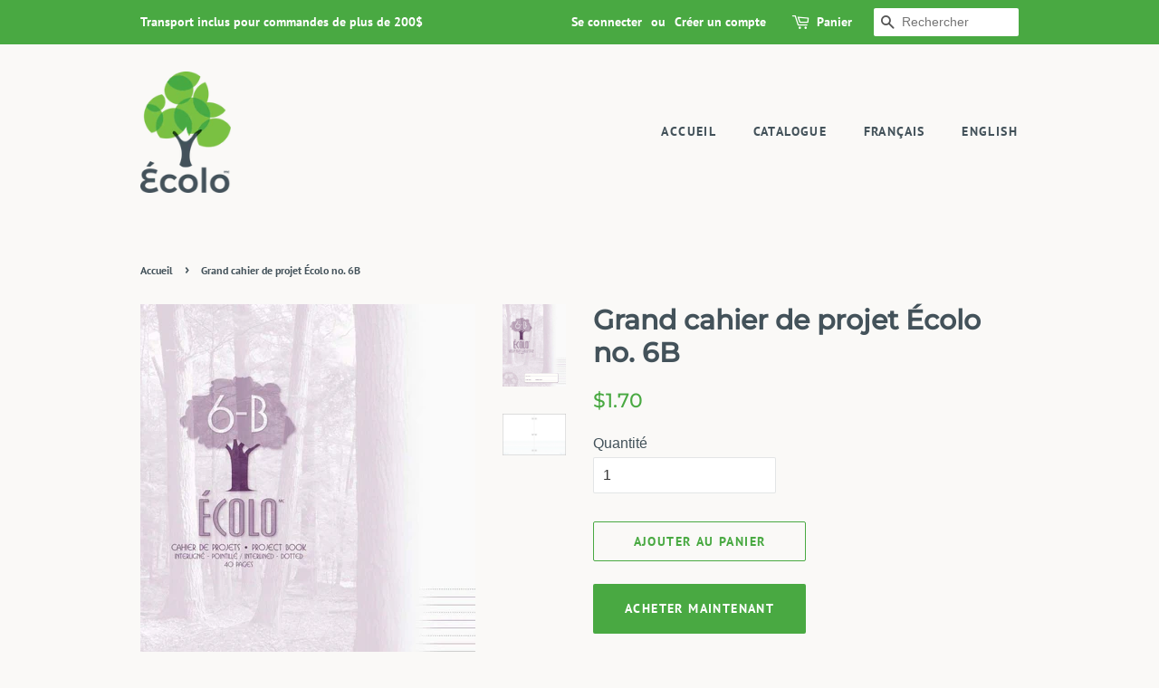

--- FILE ---
content_type: text/html; charset=utf-8
request_url: https://ecoloplus.com/products/grand-cahier-ecolo-no-6b
body_size: 13806
content:
<!doctype html>
<html class="no-js">
<head>

  <!-- Basic page needs ================================================== -->
  <meta charset="utf-8">
  <meta http-equiv="X-UA-Compatible" content="IE=edge,chrome=1">

  

  <!-- Title and description ================================================== -->
  <title>
  Grand cahier de projet Écolo no. 6B &ndash; Papeterie Ecolo Plus
  </title>

  
  <meta name="description" content="Cahier de projet, interligné 5 mm, pointillé, 6 séquences  Reliure brochée, 40 pages Format : 20.9 cm X 27.6 cm 3 trous">
  

  <!-- Social meta ================================================== -->
  <!-- /snippets/social-meta-tags.liquid -->




<meta property="og:site_name" content="Papeterie Ecolo Plus">
<meta property="og:url" content="https://ecoloplus.com/products/grand-cahier-ecolo-no-6b">
<meta property="og:title" content="Grand cahier de projet Écolo no. 6B">
<meta property="og:type" content="product">
<meta property="og:description" content="Cahier de projet, interligné 5 mm, pointillé, 6 séquences  Reliure brochée, 40 pages Format : 20.9 cm X 27.6 cm 3 trous">

  <meta property="og:price:amount" content="1.70">
  <meta property="og:price:currency" content="CAD">

<meta property="og:image" content="http://ecoloplus.com/cdn/shop/products/EC6B_1200x1200.jpg?v=1579196455"><meta property="og:image" content="http://ecoloplus.com/cdn/shop/products/C6B-INTERIEUR_1200x1200.jpg?v=1580235169">
<meta property="og:image:secure_url" content="https://ecoloplus.com/cdn/shop/products/EC6B_1200x1200.jpg?v=1579196455"><meta property="og:image:secure_url" content="https://ecoloplus.com/cdn/shop/products/C6B-INTERIEUR_1200x1200.jpg?v=1580235169">


<meta name="twitter:card" content="summary_large_image">
<meta name="twitter:title" content="Grand cahier de projet Écolo no. 6B">
<meta name="twitter:description" content="Cahier de projet, interligné 5 mm, pointillé, 6 séquences  Reliure brochée, 40 pages Format : 20.9 cm X 27.6 cm 3 trous">


  <!-- Helpers ================================================== -->
  <link rel="canonical" href="https://ecoloplus.com/products/grand-cahier-ecolo-no-6b">
  <meta name="viewport" content="width=device-width,initial-scale=1">
  <meta name="theme-color" content="#49a942">

  <!-- CSS ================================================== -->
  <link href="//ecoloplus.com/cdn/shop/t/2/assets/timber.scss.css?v=136161493594970628251759259733" rel="stylesheet" type="text/css" media="all" />
  <link href="//ecoloplus.com/cdn/shop/t/2/assets/theme.scss.css?v=161628165401577631051759259732" rel="stylesheet" type="text/css" media="all" />

  <script>
    window.theme = window.theme || {};

    var theme = {
      strings: {
        addToCart: "Ajouter au panier",
        soldOut: "Épuisé",
        unavailable: "Non disponible",
        zoomClose: "Fermer (Esc)",
        zoomPrev: "Précédent (flèche gauche)",
        zoomNext: "Suivant (flèche droite)",
        addressError: "Vous ne trouvez pas cette adresse",
        addressNoResults: "Aucun résultat pour cette adresse",
        addressQueryLimit: "Vous avez dépassé la limite de Google utilisation de l'API. Envisager la mise à niveau à un \u003ca href=\"https:\/\/developers.google.com\/maps\/premium\/usage-limits\"\u003erégime spécial\u003c\/a\u003e.",
        authError: "Il y avait un problème authentifier votre compte Google Maps API."
      },
      settings: {
        // Adding some settings to allow the editor to update correctly when they are changed
        enableWideLayout: false,
        typeAccentTransform: true,
        typeAccentSpacing: true,
        baseFontSize: '16px',
        headerBaseFontSize: '30px',
        accentFontSize: '14px'
      },
      variables: {
        mediaQueryMedium: 'screen and (max-width: 768px)',
        bpSmall: false
      },
      moneyFormat: "${{amount}}"
    }

    document.documentElement.className = document.documentElement.className.replace('no-js', 'supports-js');
  </script>

  <!-- Header hook for plugins ================================================== -->
  <script>window.performance && window.performance.mark && window.performance.mark('shopify.content_for_header.start');</script><meta id="shopify-digital-wallet" name="shopify-digital-wallet" content="/30767284361/digital_wallets/dialog">
<link rel="alternate" hreflang="x-default" href="https://ecoloplus.com/products/grand-cahier-ecolo-no-6b">
<link rel="alternate" hreflang="fr" href="https://ecoloplus.com/products/grand-cahier-ecolo-no-6b">
<link rel="alternate" hreflang="en" href="https://ecoloplus.com/en/products/grand-cahier-ecolo-no-6b">
<link rel="alternate" type="application/json+oembed" href="https://ecoloplus.com/products/grand-cahier-ecolo-no-6b.oembed">
<script async="async" src="/checkouts/internal/preloads.js?locale=fr-CA"></script>
<script id="shopify-features" type="application/json">{"accessToken":"ed77a2385d51e7bd20e232b5ff461feb","betas":["rich-media-storefront-analytics"],"domain":"ecoloplus.com","predictiveSearch":true,"shopId":30767284361,"locale":"fr"}</script>
<script>var Shopify = Shopify || {};
Shopify.shop = "papeterie-ecolo-plus.myshopify.com";
Shopify.locale = "fr";
Shopify.currency = {"active":"CAD","rate":"1.0"};
Shopify.country = "CA";
Shopify.theme = {"name":"Minimal","id":84482556041,"schema_name":"Minimal","schema_version":"11.7.3","theme_store_id":380,"role":"main"};
Shopify.theme.handle = "null";
Shopify.theme.style = {"id":null,"handle":null};
Shopify.cdnHost = "ecoloplus.com/cdn";
Shopify.routes = Shopify.routes || {};
Shopify.routes.root = "/";</script>
<script type="module">!function(o){(o.Shopify=o.Shopify||{}).modules=!0}(window);</script>
<script>!function(o){function n(){var o=[];function n(){o.push(Array.prototype.slice.apply(arguments))}return n.q=o,n}var t=o.Shopify=o.Shopify||{};t.loadFeatures=n(),t.autoloadFeatures=n()}(window);</script>
<script id="shop-js-analytics" type="application/json">{"pageType":"product"}</script>
<script defer="defer" async type="module" src="//ecoloplus.com/cdn/shopifycloud/shop-js/modules/v2/client.init-shop-cart-sync_C7zOiP7n.fr.esm.js"></script>
<script defer="defer" async type="module" src="//ecoloplus.com/cdn/shopifycloud/shop-js/modules/v2/chunk.common_CSlijhlg.esm.js"></script>
<script type="module">
  await import("//ecoloplus.com/cdn/shopifycloud/shop-js/modules/v2/client.init-shop-cart-sync_C7zOiP7n.fr.esm.js");
await import("//ecoloplus.com/cdn/shopifycloud/shop-js/modules/v2/chunk.common_CSlijhlg.esm.js");

  window.Shopify.SignInWithShop?.initShopCartSync?.({"fedCMEnabled":true,"windoidEnabled":true});

</script>
<script id="__st">var __st={"a":30767284361,"offset":-18000,"reqid":"45884ef1-8692-4aea-b735-9f1d3ab122a2-1768518997","pageurl":"ecoloplus.com\/products\/grand-cahier-ecolo-no-6b","u":"aaf13b69a80c","p":"product","rtyp":"product","rid":4487305166985};</script>
<script>window.ShopifyPaypalV4VisibilityTracking = true;</script>
<script id="captcha-bootstrap">!function(){'use strict';const t='contact',e='account',n='new_comment',o=[[t,t],['blogs',n],['comments',n],[t,'customer']],c=[[e,'customer_login'],[e,'guest_login'],[e,'recover_customer_password'],[e,'create_customer']],r=t=>t.map((([t,e])=>`form[action*='/${t}']:not([data-nocaptcha='true']) input[name='form_type'][value='${e}']`)).join(','),a=t=>()=>t?[...document.querySelectorAll(t)].map((t=>t.form)):[];function s(){const t=[...o],e=r(t);return a(e)}const i='password',u='form_key',d=['recaptcha-v3-token','g-recaptcha-response','h-captcha-response',i],f=()=>{try{return window.sessionStorage}catch{return}},m='__shopify_v',_=t=>t.elements[u];function p(t,e,n=!1){try{const o=window.sessionStorage,c=JSON.parse(o.getItem(e)),{data:r}=function(t){const{data:e,action:n}=t;return t[m]||n?{data:e,action:n}:{data:t,action:n}}(c);for(const[e,n]of Object.entries(r))t.elements[e]&&(t.elements[e].value=n);n&&o.removeItem(e)}catch(o){console.error('form repopulation failed',{error:o})}}const l='form_type',E='cptcha';function T(t){t.dataset[E]=!0}const w=window,h=w.document,L='Shopify',v='ce_forms',y='captcha';let A=!1;((t,e)=>{const n=(g='f06e6c50-85a8-45c8-87d0-21a2b65856fe',I='https://cdn.shopify.com/shopifycloud/storefront-forms-hcaptcha/ce_storefront_forms_captcha_hcaptcha.v1.5.2.iife.js',D={infoText:'Protégé par hCaptcha',privacyText:'Confidentialité',termsText:'Conditions'},(t,e,n)=>{const o=w[L][v],c=o.bindForm;if(c)return c(t,g,e,D).then(n);var r;o.q.push([[t,g,e,D],n]),r=I,A||(h.body.append(Object.assign(h.createElement('script'),{id:'captcha-provider',async:!0,src:r})),A=!0)});var g,I,D;w[L]=w[L]||{},w[L][v]=w[L][v]||{},w[L][v].q=[],w[L][y]=w[L][y]||{},w[L][y].protect=function(t,e){n(t,void 0,e),T(t)},Object.freeze(w[L][y]),function(t,e,n,w,h,L){const[v,y,A,g]=function(t,e,n){const i=e?o:[],u=t?c:[],d=[...i,...u],f=r(d),m=r(i),_=r(d.filter((([t,e])=>n.includes(e))));return[a(f),a(m),a(_),s()]}(w,h,L),I=t=>{const e=t.target;return e instanceof HTMLFormElement?e:e&&e.form},D=t=>v().includes(t);t.addEventListener('submit',(t=>{const e=I(t);if(!e)return;const n=D(e)&&!e.dataset.hcaptchaBound&&!e.dataset.recaptchaBound,o=_(e),c=g().includes(e)&&(!o||!o.value);(n||c)&&t.preventDefault(),c&&!n&&(function(t){try{if(!f())return;!function(t){const e=f();if(!e)return;const n=_(t);if(!n)return;const o=n.value;o&&e.removeItem(o)}(t);const e=Array.from(Array(32),(()=>Math.random().toString(36)[2])).join('');!function(t,e){_(t)||t.append(Object.assign(document.createElement('input'),{type:'hidden',name:u})),t.elements[u].value=e}(t,e),function(t,e){const n=f();if(!n)return;const o=[...t.querySelectorAll(`input[type='${i}']`)].map((({name:t})=>t)),c=[...d,...o],r={};for(const[a,s]of new FormData(t).entries())c.includes(a)||(r[a]=s);n.setItem(e,JSON.stringify({[m]:1,action:t.action,data:r}))}(t,e)}catch(e){console.error('failed to persist form',e)}}(e),e.submit())}));const S=(t,e)=>{t&&!t.dataset[E]&&(n(t,e.some((e=>e===t))),T(t))};for(const o of['focusin','change'])t.addEventListener(o,(t=>{const e=I(t);D(e)&&S(e,y())}));const B=e.get('form_key'),M=e.get(l),P=B&&M;t.addEventListener('DOMContentLoaded',(()=>{const t=y();if(P)for(const e of t)e.elements[l].value===M&&p(e,B);[...new Set([...A(),...v().filter((t=>'true'===t.dataset.shopifyCaptcha))])].forEach((e=>S(e,t)))}))}(h,new URLSearchParams(w.location.search),n,t,e,['guest_login'])})(!0,!0)}();</script>
<script integrity="sha256-4kQ18oKyAcykRKYeNunJcIwy7WH5gtpwJnB7kiuLZ1E=" data-source-attribution="shopify.loadfeatures" defer="defer" src="//ecoloplus.com/cdn/shopifycloud/storefront/assets/storefront/load_feature-a0a9edcb.js" crossorigin="anonymous"></script>
<script data-source-attribution="shopify.dynamic_checkout.dynamic.init">var Shopify=Shopify||{};Shopify.PaymentButton=Shopify.PaymentButton||{isStorefrontPortableWallets:!0,init:function(){window.Shopify.PaymentButton.init=function(){};var t=document.createElement("script");t.src="https://ecoloplus.com/cdn/shopifycloud/portable-wallets/latest/portable-wallets.fr.js",t.type="module",document.head.appendChild(t)}};
</script>
<script data-source-attribution="shopify.dynamic_checkout.buyer_consent">
  function portableWalletsHideBuyerConsent(e){var t=document.getElementById("shopify-buyer-consent"),n=document.getElementById("shopify-subscription-policy-button");t&&n&&(t.classList.add("hidden"),t.setAttribute("aria-hidden","true"),n.removeEventListener("click",e))}function portableWalletsShowBuyerConsent(e){var t=document.getElementById("shopify-buyer-consent"),n=document.getElementById("shopify-subscription-policy-button");t&&n&&(t.classList.remove("hidden"),t.removeAttribute("aria-hidden"),n.addEventListener("click",e))}window.Shopify?.PaymentButton&&(window.Shopify.PaymentButton.hideBuyerConsent=portableWalletsHideBuyerConsent,window.Shopify.PaymentButton.showBuyerConsent=portableWalletsShowBuyerConsent);
</script>
<script>
  function portableWalletsCleanup(e){e&&e.src&&console.error("Failed to load portable wallets script "+e.src);var t=document.querySelectorAll("shopify-accelerated-checkout .shopify-payment-button__skeleton, shopify-accelerated-checkout-cart .wallet-cart-button__skeleton"),e=document.getElementById("shopify-buyer-consent");for(let e=0;e<t.length;e++)t[e].remove();e&&e.remove()}function portableWalletsNotLoadedAsModule(e){e instanceof ErrorEvent&&"string"==typeof e.message&&e.message.includes("import.meta")&&"string"==typeof e.filename&&e.filename.includes("portable-wallets")&&(window.removeEventListener("error",portableWalletsNotLoadedAsModule),window.Shopify.PaymentButton.failedToLoad=e,"loading"===document.readyState?document.addEventListener("DOMContentLoaded",window.Shopify.PaymentButton.init):window.Shopify.PaymentButton.init())}window.addEventListener("error",portableWalletsNotLoadedAsModule);
</script>

<script type="module" src="https://ecoloplus.com/cdn/shopifycloud/portable-wallets/latest/portable-wallets.fr.js" onError="portableWalletsCleanup(this)" crossorigin="anonymous"></script>
<script nomodule>
  document.addEventListener("DOMContentLoaded", portableWalletsCleanup);
</script>

<link id="shopify-accelerated-checkout-styles" rel="stylesheet" media="screen" href="https://ecoloplus.com/cdn/shopifycloud/portable-wallets/latest/accelerated-checkout-backwards-compat.css" crossorigin="anonymous">
<style id="shopify-accelerated-checkout-cart">
        #shopify-buyer-consent {
  margin-top: 1em;
  display: inline-block;
  width: 100%;
}

#shopify-buyer-consent.hidden {
  display: none;
}

#shopify-subscription-policy-button {
  background: none;
  border: none;
  padding: 0;
  text-decoration: underline;
  font-size: inherit;
  cursor: pointer;
}

#shopify-subscription-policy-button::before {
  box-shadow: none;
}

      </style>

<script>window.performance && window.performance.mark && window.performance.mark('shopify.content_for_header.end');</script>

  <script src="//ecoloplus.com/cdn/shop/t/2/assets/jquery-2.2.3.min.js?v=58211863146907186831579184134" type="text/javascript"></script>

  <script src="//ecoloplus.com/cdn/shop/t/2/assets/lazysizes.min.js?v=155223123402716617051579184135" async="async"></script>

  
  

<link href="https://monorail-edge.shopifysvc.com" rel="dns-prefetch">
<script>(function(){if ("sendBeacon" in navigator && "performance" in window) {try {var session_token_from_headers = performance.getEntriesByType('navigation')[0].serverTiming.find(x => x.name == '_s').description;} catch {var session_token_from_headers = undefined;}var session_cookie_matches = document.cookie.match(/_shopify_s=([^;]*)/);var session_token_from_cookie = session_cookie_matches && session_cookie_matches.length === 2 ? session_cookie_matches[1] : "";var session_token = session_token_from_headers || session_token_from_cookie || "";function handle_abandonment_event(e) {var entries = performance.getEntries().filter(function(entry) {return /monorail-edge.shopifysvc.com/.test(entry.name);});if (!window.abandonment_tracked && entries.length === 0) {window.abandonment_tracked = true;var currentMs = Date.now();var navigation_start = performance.timing.navigationStart;var payload = {shop_id: 30767284361,url: window.location.href,navigation_start,duration: currentMs - navigation_start,session_token,page_type: "product"};window.navigator.sendBeacon("https://monorail-edge.shopifysvc.com/v1/produce", JSON.stringify({schema_id: "online_store_buyer_site_abandonment/1.1",payload: payload,metadata: {event_created_at_ms: currentMs,event_sent_at_ms: currentMs}}));}}window.addEventListener('pagehide', handle_abandonment_event);}}());</script>
<script id="web-pixels-manager-setup">(function e(e,d,r,n,o){if(void 0===o&&(o={}),!Boolean(null===(a=null===(i=window.Shopify)||void 0===i?void 0:i.analytics)||void 0===a?void 0:a.replayQueue)){var i,a;window.Shopify=window.Shopify||{};var t=window.Shopify;t.analytics=t.analytics||{};var s=t.analytics;s.replayQueue=[],s.publish=function(e,d,r){return s.replayQueue.push([e,d,r]),!0};try{self.performance.mark("wpm:start")}catch(e){}var l=function(){var e={modern:/Edge?\/(1{2}[4-9]|1[2-9]\d|[2-9]\d{2}|\d{4,})\.\d+(\.\d+|)|Firefox\/(1{2}[4-9]|1[2-9]\d|[2-9]\d{2}|\d{4,})\.\d+(\.\d+|)|Chrom(ium|e)\/(9{2}|\d{3,})\.\d+(\.\d+|)|(Maci|X1{2}).+ Version\/(15\.\d+|(1[6-9]|[2-9]\d|\d{3,})\.\d+)([,.]\d+|)( \(\w+\)|)( Mobile\/\w+|) Safari\/|Chrome.+OPR\/(9{2}|\d{3,})\.\d+\.\d+|(CPU[ +]OS|iPhone[ +]OS|CPU[ +]iPhone|CPU IPhone OS|CPU iPad OS)[ +]+(15[._]\d+|(1[6-9]|[2-9]\d|\d{3,})[._]\d+)([._]\d+|)|Android:?[ /-](13[3-9]|1[4-9]\d|[2-9]\d{2}|\d{4,})(\.\d+|)(\.\d+|)|Android.+Firefox\/(13[5-9]|1[4-9]\d|[2-9]\d{2}|\d{4,})\.\d+(\.\d+|)|Android.+Chrom(ium|e)\/(13[3-9]|1[4-9]\d|[2-9]\d{2}|\d{4,})\.\d+(\.\d+|)|SamsungBrowser\/([2-9]\d|\d{3,})\.\d+/,legacy:/Edge?\/(1[6-9]|[2-9]\d|\d{3,})\.\d+(\.\d+|)|Firefox\/(5[4-9]|[6-9]\d|\d{3,})\.\d+(\.\d+|)|Chrom(ium|e)\/(5[1-9]|[6-9]\d|\d{3,})\.\d+(\.\d+|)([\d.]+$|.*Safari\/(?![\d.]+ Edge\/[\d.]+$))|(Maci|X1{2}).+ Version\/(10\.\d+|(1[1-9]|[2-9]\d|\d{3,})\.\d+)([,.]\d+|)( \(\w+\)|)( Mobile\/\w+|) Safari\/|Chrome.+OPR\/(3[89]|[4-9]\d|\d{3,})\.\d+\.\d+|(CPU[ +]OS|iPhone[ +]OS|CPU[ +]iPhone|CPU IPhone OS|CPU iPad OS)[ +]+(10[._]\d+|(1[1-9]|[2-9]\d|\d{3,})[._]\d+)([._]\d+|)|Android:?[ /-](13[3-9]|1[4-9]\d|[2-9]\d{2}|\d{4,})(\.\d+|)(\.\d+|)|Mobile Safari.+OPR\/([89]\d|\d{3,})\.\d+\.\d+|Android.+Firefox\/(13[5-9]|1[4-9]\d|[2-9]\d{2}|\d{4,})\.\d+(\.\d+|)|Android.+Chrom(ium|e)\/(13[3-9]|1[4-9]\d|[2-9]\d{2}|\d{4,})\.\d+(\.\d+|)|Android.+(UC? ?Browser|UCWEB|U3)[ /]?(15\.([5-9]|\d{2,})|(1[6-9]|[2-9]\d|\d{3,})\.\d+)\.\d+|SamsungBrowser\/(5\.\d+|([6-9]|\d{2,})\.\d+)|Android.+MQ{2}Browser\/(14(\.(9|\d{2,})|)|(1[5-9]|[2-9]\d|\d{3,})(\.\d+|))(\.\d+|)|K[Aa][Ii]OS\/(3\.\d+|([4-9]|\d{2,})\.\d+)(\.\d+|)/},d=e.modern,r=e.legacy,n=navigator.userAgent;return n.match(d)?"modern":n.match(r)?"legacy":"unknown"}(),u="modern"===l?"modern":"legacy",c=(null!=n?n:{modern:"",legacy:""})[u],f=function(e){return[e.baseUrl,"/wpm","/b",e.hashVersion,"modern"===e.buildTarget?"m":"l",".js"].join("")}({baseUrl:d,hashVersion:r,buildTarget:u}),m=function(e){var d=e.version,r=e.bundleTarget,n=e.surface,o=e.pageUrl,i=e.monorailEndpoint;return{emit:function(e){var a=e.status,t=e.errorMsg,s=(new Date).getTime(),l=JSON.stringify({metadata:{event_sent_at_ms:s},events:[{schema_id:"web_pixels_manager_load/3.1",payload:{version:d,bundle_target:r,page_url:o,status:a,surface:n,error_msg:t},metadata:{event_created_at_ms:s}}]});if(!i)return console&&console.warn&&console.warn("[Web Pixels Manager] No Monorail endpoint provided, skipping logging."),!1;try{return self.navigator.sendBeacon.bind(self.navigator)(i,l)}catch(e){}var u=new XMLHttpRequest;try{return u.open("POST",i,!0),u.setRequestHeader("Content-Type","text/plain"),u.send(l),!0}catch(e){return console&&console.warn&&console.warn("[Web Pixels Manager] Got an unhandled error while logging to Monorail."),!1}}}}({version:r,bundleTarget:l,surface:e.surface,pageUrl:self.location.href,monorailEndpoint:e.monorailEndpoint});try{o.browserTarget=l,function(e){var d=e.src,r=e.async,n=void 0===r||r,o=e.onload,i=e.onerror,a=e.sri,t=e.scriptDataAttributes,s=void 0===t?{}:t,l=document.createElement("script"),u=document.querySelector("head"),c=document.querySelector("body");if(l.async=n,l.src=d,a&&(l.integrity=a,l.crossOrigin="anonymous"),s)for(var f in s)if(Object.prototype.hasOwnProperty.call(s,f))try{l.dataset[f]=s[f]}catch(e){}if(o&&l.addEventListener("load",o),i&&l.addEventListener("error",i),u)u.appendChild(l);else{if(!c)throw new Error("Did not find a head or body element to append the script");c.appendChild(l)}}({src:f,async:!0,onload:function(){if(!function(){var e,d;return Boolean(null===(d=null===(e=window.Shopify)||void 0===e?void 0:e.analytics)||void 0===d?void 0:d.initialized)}()){var d=window.webPixelsManager.init(e)||void 0;if(d){var r=window.Shopify.analytics;r.replayQueue.forEach((function(e){var r=e[0],n=e[1],o=e[2];d.publishCustomEvent(r,n,o)})),r.replayQueue=[],r.publish=d.publishCustomEvent,r.visitor=d.visitor,r.initialized=!0}}},onerror:function(){return m.emit({status:"failed",errorMsg:"".concat(f," has failed to load")})},sri:function(e){var d=/^sha384-[A-Za-z0-9+/=]+$/;return"string"==typeof e&&d.test(e)}(c)?c:"",scriptDataAttributes:o}),m.emit({status:"loading"})}catch(e){m.emit({status:"failed",errorMsg:(null==e?void 0:e.message)||"Unknown error"})}}})({shopId: 30767284361,storefrontBaseUrl: "https://ecoloplus.com",extensionsBaseUrl: "https://extensions.shopifycdn.com/cdn/shopifycloud/web-pixels-manager",monorailEndpoint: "https://monorail-edge.shopifysvc.com/unstable/produce_batch",surface: "storefront-renderer",enabledBetaFlags: ["2dca8a86"],webPixelsConfigList: [{"id":"shopify-app-pixel","configuration":"{}","eventPayloadVersion":"v1","runtimeContext":"STRICT","scriptVersion":"0450","apiClientId":"shopify-pixel","type":"APP","privacyPurposes":["ANALYTICS","MARKETING"]},{"id":"shopify-custom-pixel","eventPayloadVersion":"v1","runtimeContext":"LAX","scriptVersion":"0450","apiClientId":"shopify-pixel","type":"CUSTOM","privacyPurposes":["ANALYTICS","MARKETING"]}],isMerchantRequest: false,initData: {"shop":{"name":"Papeterie Ecolo Plus","paymentSettings":{"currencyCode":"CAD"},"myshopifyDomain":"papeterie-ecolo-plus.myshopify.com","countryCode":"CA","storefrontUrl":"https:\/\/ecoloplus.com"},"customer":null,"cart":null,"checkout":null,"productVariants":[{"price":{"amount":1.7,"currencyCode":"CAD"},"product":{"title":"Grand cahier de projet Écolo no. 6B","vendor":"Papeterie Ecolo Plus","id":"4487305166985","untranslatedTitle":"Grand cahier de projet Écolo no. 6B","url":"\/products\/grand-cahier-ecolo-no-6b","type":""},"id":"31840070828169","image":{"src":"\/\/ecoloplus.com\/cdn\/shop\/products\/EC6B.jpg?v=1579196455"},"sku":"C6B","title":"Default Title","untranslatedTitle":"Default Title"}],"purchasingCompany":null},},"https://ecoloplus.com/cdn","fcfee988w5aeb613cpc8e4bc33m6693e112",{"modern":"","legacy":""},{"shopId":"30767284361","storefrontBaseUrl":"https:\/\/ecoloplus.com","extensionBaseUrl":"https:\/\/extensions.shopifycdn.com\/cdn\/shopifycloud\/web-pixels-manager","surface":"storefront-renderer","enabledBetaFlags":"[\"2dca8a86\"]","isMerchantRequest":"false","hashVersion":"fcfee988w5aeb613cpc8e4bc33m6693e112","publish":"custom","events":"[[\"page_viewed\",{}],[\"product_viewed\",{\"productVariant\":{\"price\":{\"amount\":1.7,\"currencyCode\":\"CAD\"},\"product\":{\"title\":\"Grand cahier de projet Écolo no. 6B\",\"vendor\":\"Papeterie Ecolo Plus\",\"id\":\"4487305166985\",\"untranslatedTitle\":\"Grand cahier de projet Écolo no. 6B\",\"url\":\"\/products\/grand-cahier-ecolo-no-6b\",\"type\":\"\"},\"id\":\"31840070828169\",\"image\":{\"src\":\"\/\/ecoloplus.com\/cdn\/shop\/products\/EC6B.jpg?v=1579196455\"},\"sku\":\"C6B\",\"title\":\"Default Title\",\"untranslatedTitle\":\"Default Title\"}}]]"});</script><script>
  window.ShopifyAnalytics = window.ShopifyAnalytics || {};
  window.ShopifyAnalytics.meta = window.ShopifyAnalytics.meta || {};
  window.ShopifyAnalytics.meta.currency = 'CAD';
  var meta = {"product":{"id":4487305166985,"gid":"gid:\/\/shopify\/Product\/4487305166985","vendor":"Papeterie Ecolo Plus","type":"","handle":"grand-cahier-ecolo-no-6b","variants":[{"id":31840070828169,"price":170,"name":"Grand cahier de projet Écolo no. 6B","public_title":null,"sku":"C6B"}],"remote":false},"page":{"pageType":"product","resourceType":"product","resourceId":4487305166985,"requestId":"45884ef1-8692-4aea-b735-9f1d3ab122a2-1768518997"}};
  for (var attr in meta) {
    window.ShopifyAnalytics.meta[attr] = meta[attr];
  }
</script>
<script class="analytics">
  (function () {
    var customDocumentWrite = function(content) {
      var jquery = null;

      if (window.jQuery) {
        jquery = window.jQuery;
      } else if (window.Checkout && window.Checkout.$) {
        jquery = window.Checkout.$;
      }

      if (jquery) {
        jquery('body').append(content);
      }
    };

    var hasLoggedConversion = function(token) {
      if (token) {
        return document.cookie.indexOf('loggedConversion=' + token) !== -1;
      }
      return false;
    }

    var setCookieIfConversion = function(token) {
      if (token) {
        var twoMonthsFromNow = new Date(Date.now());
        twoMonthsFromNow.setMonth(twoMonthsFromNow.getMonth() + 2);

        document.cookie = 'loggedConversion=' + token + '; expires=' + twoMonthsFromNow;
      }
    }

    var trekkie = window.ShopifyAnalytics.lib = window.trekkie = window.trekkie || [];
    if (trekkie.integrations) {
      return;
    }
    trekkie.methods = [
      'identify',
      'page',
      'ready',
      'track',
      'trackForm',
      'trackLink'
    ];
    trekkie.factory = function(method) {
      return function() {
        var args = Array.prototype.slice.call(arguments);
        args.unshift(method);
        trekkie.push(args);
        return trekkie;
      };
    };
    for (var i = 0; i < trekkie.methods.length; i++) {
      var key = trekkie.methods[i];
      trekkie[key] = trekkie.factory(key);
    }
    trekkie.load = function(config) {
      trekkie.config = config || {};
      trekkie.config.initialDocumentCookie = document.cookie;
      var first = document.getElementsByTagName('script')[0];
      var script = document.createElement('script');
      script.type = 'text/javascript';
      script.onerror = function(e) {
        var scriptFallback = document.createElement('script');
        scriptFallback.type = 'text/javascript';
        scriptFallback.onerror = function(error) {
                var Monorail = {
      produce: function produce(monorailDomain, schemaId, payload) {
        var currentMs = new Date().getTime();
        var event = {
          schema_id: schemaId,
          payload: payload,
          metadata: {
            event_created_at_ms: currentMs,
            event_sent_at_ms: currentMs
          }
        };
        return Monorail.sendRequest("https://" + monorailDomain + "/v1/produce", JSON.stringify(event));
      },
      sendRequest: function sendRequest(endpointUrl, payload) {
        // Try the sendBeacon API
        if (window && window.navigator && typeof window.navigator.sendBeacon === 'function' && typeof window.Blob === 'function' && !Monorail.isIos12()) {
          var blobData = new window.Blob([payload], {
            type: 'text/plain'
          });

          if (window.navigator.sendBeacon(endpointUrl, blobData)) {
            return true;
          } // sendBeacon was not successful

        } // XHR beacon

        var xhr = new XMLHttpRequest();

        try {
          xhr.open('POST', endpointUrl);
          xhr.setRequestHeader('Content-Type', 'text/plain');
          xhr.send(payload);
        } catch (e) {
          console.log(e);
        }

        return false;
      },
      isIos12: function isIos12() {
        return window.navigator.userAgent.lastIndexOf('iPhone; CPU iPhone OS 12_') !== -1 || window.navigator.userAgent.lastIndexOf('iPad; CPU OS 12_') !== -1;
      }
    };
    Monorail.produce('monorail-edge.shopifysvc.com',
      'trekkie_storefront_load_errors/1.1',
      {shop_id: 30767284361,
      theme_id: 84482556041,
      app_name: "storefront",
      context_url: window.location.href,
      source_url: "//ecoloplus.com/cdn/s/trekkie.storefront.cd680fe47e6c39ca5d5df5f0a32d569bc48c0f27.min.js"});

        };
        scriptFallback.async = true;
        scriptFallback.src = '//ecoloplus.com/cdn/s/trekkie.storefront.cd680fe47e6c39ca5d5df5f0a32d569bc48c0f27.min.js';
        first.parentNode.insertBefore(scriptFallback, first);
      };
      script.async = true;
      script.src = '//ecoloplus.com/cdn/s/trekkie.storefront.cd680fe47e6c39ca5d5df5f0a32d569bc48c0f27.min.js';
      first.parentNode.insertBefore(script, first);
    };
    trekkie.load(
      {"Trekkie":{"appName":"storefront","development":false,"defaultAttributes":{"shopId":30767284361,"isMerchantRequest":null,"themeId":84482556041,"themeCityHash":"9711934904595568940","contentLanguage":"fr","currency":"CAD","eventMetadataId":"b7d8c91f-6aca-4bd2-8b44-96e0e7e3a7ce"},"isServerSideCookieWritingEnabled":true,"monorailRegion":"shop_domain","enabledBetaFlags":["65f19447"]},"Session Attribution":{},"S2S":{"facebookCapiEnabled":false,"source":"trekkie-storefront-renderer","apiClientId":580111}}
    );

    var loaded = false;
    trekkie.ready(function() {
      if (loaded) return;
      loaded = true;

      window.ShopifyAnalytics.lib = window.trekkie;

      var originalDocumentWrite = document.write;
      document.write = customDocumentWrite;
      try { window.ShopifyAnalytics.merchantGoogleAnalytics.call(this); } catch(error) {};
      document.write = originalDocumentWrite;

      window.ShopifyAnalytics.lib.page(null,{"pageType":"product","resourceType":"product","resourceId":4487305166985,"requestId":"45884ef1-8692-4aea-b735-9f1d3ab122a2-1768518997","shopifyEmitted":true});

      var match = window.location.pathname.match(/checkouts\/(.+)\/(thank_you|post_purchase)/)
      var token = match? match[1]: undefined;
      if (!hasLoggedConversion(token)) {
        setCookieIfConversion(token);
        window.ShopifyAnalytics.lib.track("Viewed Product",{"currency":"CAD","variantId":31840070828169,"productId":4487305166985,"productGid":"gid:\/\/shopify\/Product\/4487305166985","name":"Grand cahier de projet Écolo no. 6B","price":"1.70","sku":"C6B","brand":"Papeterie Ecolo Plus","variant":null,"category":"","nonInteraction":true,"remote":false},undefined,undefined,{"shopifyEmitted":true});
      window.ShopifyAnalytics.lib.track("monorail:\/\/trekkie_storefront_viewed_product\/1.1",{"currency":"CAD","variantId":31840070828169,"productId":4487305166985,"productGid":"gid:\/\/shopify\/Product\/4487305166985","name":"Grand cahier de projet Écolo no. 6B","price":"1.70","sku":"C6B","brand":"Papeterie Ecolo Plus","variant":null,"category":"","nonInteraction":true,"remote":false,"referer":"https:\/\/ecoloplus.com\/products\/grand-cahier-ecolo-no-6b"});
      }
    });


        var eventsListenerScript = document.createElement('script');
        eventsListenerScript.async = true;
        eventsListenerScript.src = "//ecoloplus.com/cdn/shopifycloud/storefront/assets/shop_events_listener-3da45d37.js";
        document.getElementsByTagName('head')[0].appendChild(eventsListenerScript);

})();</script>
<script
  defer
  src="https://ecoloplus.com/cdn/shopifycloud/perf-kit/shopify-perf-kit-3.0.3.min.js"
  data-application="storefront-renderer"
  data-shop-id="30767284361"
  data-render-region="gcp-us-central1"
  data-page-type="product"
  data-theme-instance-id="84482556041"
  data-theme-name="Minimal"
  data-theme-version="11.7.3"
  data-monorail-region="shop_domain"
  data-resource-timing-sampling-rate="10"
  data-shs="true"
  data-shs-beacon="true"
  data-shs-export-with-fetch="true"
  data-shs-logs-sample-rate="1"
  data-shs-beacon-endpoint="https://ecoloplus.com/api/collect"
></script>
</head>

<body id="grand-cahier-de-projet-ecolo-no-6b" class="template-product">

  <div id="shopify-section-header" class="shopify-section"><style>
  .logo__image-wrapper {
    max-width: 100px;
  }
  /*================= If logo is above navigation ================== */
  

  /*============ If logo is on the same line as navigation ============ */
  
    .site-header .grid--full {
      border-bottom: 1px solid #faf9f7;
      padding-bottom: 30px;
    }
  


  
    @media screen and (min-width: 769px) {
      .site-nav {
        text-align: right!important;
      }
    }
  
</style>

<div data-section-id="header" data-section-type="header-section">
  <div class="header-bar">
    <div class="wrapper medium-down--hide">
      <div class="post-large--display-table">

        
          <div class="header-bar__left post-large--display-table-cell">

            

            

            
              <div class="header-bar__module header-bar__message">
                
                  Transport inclus pour commandes de plus de 200$
                
              </div>
            

          </div>
        

        <div class="header-bar__right post-large--display-table-cell">

          
            <ul class="header-bar__module header-bar__module--list">
              
                <li>
                  <a href="https://shopify.com/30767284361/account?locale=fr&amp;region_country=CA" id="customer_login_link">Se connecter</a>
                </li>
                <li>ou</li>
                <li>
                  <a href="https://shopify.com/30767284361/account?locale=fr" id="customer_register_link">Créer un compte</a>
                </li>
              
            </ul>
          

          <div class="header-bar__module">
            <span class="header-bar__sep" aria-hidden="true"></span>
            <a href="/cart" class="cart-page-link">
              <span class="icon icon-cart header-bar__cart-icon" aria-hidden="true"></span>
            </a>
          </div>

          <div class="header-bar__module">
            <a href="/cart" class="cart-page-link">
              Panier
              <span class="cart-count header-bar__cart-count hidden-count">0</span>
            </a>
          </div>

          
            
              <div class="header-bar__module header-bar__search">
                


  <form action="/search" method="get" class="header-bar__search-form clearfix" role="search">
    
    <button type="submit" class="btn btn--search icon-fallback-text header-bar__search-submit">
      <span class="icon icon-search" aria-hidden="true"></span>
      <span class="fallback-text">Recherche</span>
    </button>
    <input type="search" name="q" value="" aria-label="Rechercher" class="header-bar__search-input" placeholder="Rechercher">
  </form>


              </div>
            
          

        </div>
      </div>
    </div>

    <div class="wrapper post-large--hide announcement-bar--mobile">
      
        
          <span>Transport inclus pour commandes de plus de 200$</span>
        
      
    </div>

    <div class="wrapper post-large--hide">
      
        <button type="button" class="mobile-nav-trigger" id="MobileNavTrigger" aria-controls="MobileNav" aria-expanded="false">
          <span class="icon icon-hamburger" aria-hidden="true"></span>
          Menu
        </button>
      
      <a href="/cart" class="cart-page-link mobile-cart-page-link">
        <span class="icon icon-cart header-bar__cart-icon" aria-hidden="true"></span>
        Panier <span class="cart-count hidden-count">0</span>
      </a>
    </div>
    <nav role="navigation">
  <ul id="MobileNav" class="mobile-nav post-large--hide">
    
      
        <li class="mobile-nav__link">
          <a
            href="/"
            class="mobile-nav"
            >
            Accueil
          </a>
        </li>
      
    
      
        <li class="mobile-nav__link">
          <a
            href="/collections/all"
            class="mobile-nav"
            >
            Catalogue
          </a>
        </li>
      
    
      
        <li class="mobile-nav__link">
          <a
            href="https://papeterie-ecolo-plus.myshopify.com"
            class="mobile-nav"
            >
            Français
          </a>
        </li>
      
    
      
        <li class="mobile-nav__link">
          <a
            href="https://papeterie-ecolo-plus.myshopify.com/en/"
            class="mobile-nav"
            >
            English
          </a>
        </li>
      
    

    
      
        <li class="mobile-nav__link">
          <a href="https://shopify.com/30767284361/account?locale=fr&amp;region_country=CA" id="customer_login_link">Se connecter</a>
        </li>
        <li class="mobile-nav__link">
          <a href="https://shopify.com/30767284361/account?locale=fr" id="customer_register_link">Créer un compte</a>
        </li>
      
    

    <li class="mobile-nav__link">
      
        <div class="header-bar__module header-bar__search">
          


  <form action="/search" method="get" class="header-bar__search-form clearfix" role="search">
    
    <button type="submit" class="btn btn--search icon-fallback-text header-bar__search-submit">
      <span class="icon icon-search" aria-hidden="true"></span>
      <span class="fallback-text">Recherche</span>
    </button>
    <input type="search" name="q" value="" aria-label="Rechercher" class="header-bar__search-input" placeholder="Rechercher">
  </form>


        </div>
      
    </li>
  </ul>
</nav>

  </div>

  <header class="site-header" role="banner">
    <div class="wrapper">

      
        <div class="grid--full post-large--display-table">
          <div class="grid__item post-large--one-third post-large--display-table-cell">
            
              <div class="h1 site-header__logo" itemscope itemtype="http://schema.org/Organization">
            
              
                <noscript>
                  
                  <div class="logo__image-wrapper">
                    <img src="//ecoloplus.com/cdn/shop/files/LOGO_ECOLO_100x.png?v=1613522899" alt="Papeterie Ecolo Plus" />
                  </div>
                </noscript>
                <div class="logo__image-wrapper supports-js">
                  <a href="/" itemprop="url" style="padding-top:134.0%;">
                    
                    <img class="logo__image lazyload"
                         src="//ecoloplus.com/cdn/shop/files/LOGO_ECOLO_300x300.png?v=1613522899"
                         data-src="//ecoloplus.com/cdn/shop/files/LOGO_ECOLO_{width}x.png?v=1613522899"
                         data-widths="[120, 180, 360, 540, 720, 900, 1080, 1296, 1512, 1728, 1944, 2048]"
                         data-aspectratio="0.746268656716418"
                         data-sizes="auto"
                         alt="Papeterie Ecolo Plus"
                         itemprop="logo">
                  </a>
                </div>
              
            
              </div>
            
          </div>
          <div class="grid__item post-large--two-thirds post-large--display-table-cell medium-down--hide">
            
<nav>
  <ul class="site-nav" id="AccessibleNav">
    
      
        <li>
          <a
            href="/"
            class="site-nav__link"
            data-meganav-type="child"
            >
              Accueil
          </a>
        </li>
      
    
      
        <li>
          <a
            href="/collections/all"
            class="site-nav__link"
            data-meganav-type="child"
            >
              Catalogue
          </a>
        </li>
      
    
      
        <li>
          <a
            href="https://papeterie-ecolo-plus.myshopify.com"
            class="site-nav__link"
            data-meganav-type="child"
            >
              Français
          </a>
        </li>
      
    
      
        <li>
          <a
            href="https://papeterie-ecolo-plus.myshopify.com/en/"
            class="site-nav__link"
            data-meganav-type="child"
            >
              English
          </a>
        </li>
      
    
  </ul>
</nav>

          </div>
        </div>
      

    </div>
  </header>
</div>



</div>

  <main class="wrapper main-content" role="main">
    <div class="grid">
        <div class="grid__item">
          

<div id="shopify-section-product-template" class="shopify-section"><div itemscope itemtype="http://schema.org/Product" id="ProductSection" data-section-id="product-template" data-section-type="product-template" data-image-zoom-type="lightbox" data-show-extra-tab="false" data-extra-tab-content="" data-enable-history-state="true">

  

  

  <meta itemprop="url" content="https://ecoloplus.com/products/grand-cahier-ecolo-no-6b">
  <meta itemprop="image" content="//ecoloplus.com/cdn/shop/products/EC6B_grande.jpg?v=1579196455">

  <div class="section-header section-header--breadcrumb">
    

<nav class="breadcrumb" role="navigation" aria-label="breadcrumbs">
  <a href="/" title="Retour à la page d&#39;accueil">Accueil</a>

  

    
    <span aria-hidden="true" class="breadcrumb__sep">&rsaquo;</span>
    <span>Grand cahier de projet Écolo no. 6B</span>

  
</nav>


  </div>

  <div class="product-single">
    <div class="grid product-single__hero">
      <div class="grid__item post-large--one-half">

        

          <div class="grid">

            <div class="grid__item four-fifths product-single__photos" id="ProductPhoto">
              

              
                
                
<style>
  

  #ProductImage-14076649865353 {
    max-width: 612px;
    max-height: 792px;
  }
  #ProductImageWrapper-14076649865353 {
    max-width: 612px;
  }
</style>


                <div id="ProductImageWrapper-14076649865353" class="product-single__image-wrapper supports-js zoom-lightbox" data-image-id="14076649865353">
                  <div style="padding-top:129.41176470588235%;">
                    <img id="ProductImage-14076649865353"
                         class="product-single__image lazyload"
                         src="//ecoloplus.com/cdn/shop/products/EC6B_300x300.jpg?v=1579196455"
                         data-src="//ecoloplus.com/cdn/shop/products/EC6B_{width}x.jpg?v=1579196455"
                         data-widths="[180, 370, 540, 740, 900, 1080, 1296, 1512, 1728, 2048]"
                         data-aspectratio="0.7727272727272727"
                         data-sizes="auto"
                         
                         alt="Grand cahier de projet Écolo no. 6B">
                  </div>
                </div>
              
                
                
<style>
  

  #ProductImage-14208653066377 {
    max-width: 700px;
    max-height: 463.1578947368421px;
  }
  #ProductImageWrapper-14208653066377 {
    max-width: 700px;
  }
</style>


                <div id="ProductImageWrapper-14208653066377" class="product-single__image-wrapper supports-js hide zoom-lightbox" data-image-id="14208653066377">
                  <div style="padding-top:66.16541353383458%;">
                    <img id="ProductImage-14208653066377"
                         class="product-single__image lazyload lazypreload"
                         
                         data-src="//ecoloplus.com/cdn/shop/products/C6B-INTERIEUR_{width}x.jpg?v=1580235169"
                         data-widths="[180, 370, 540, 740, 900, 1080, 1296, 1512, 1728, 2048]"
                         data-aspectratio="1.5113636363636365"
                         data-sizes="auto"
                         
                         alt="Grand cahier de projet Écolo no. 6B">
                  </div>
                </div>
              

              <noscript>
                <img src="//ecoloplus.com/cdn/shop/products/EC6B_1024x1024@2x.jpg?v=1579196455" alt="Grand cahier de projet Écolo no. 6B">
              </noscript>
            </div>

            <div class="grid__item one-fifth">

              <ul class="grid product-single__thumbnails" id="ProductThumbs">
                
                  <li class="grid__item">
                    <a data-image-id="14076649865353" href="//ecoloplus.com/cdn/shop/products/EC6B_1024x1024.jpg?v=1579196455" class="product-single__thumbnail">
                      <img src="//ecoloplus.com/cdn/shop/products/EC6B_grande.jpg?v=1579196455" alt="Grand cahier de projet Écolo no. 6B">
                    </a>
                  </li>
                
                  <li class="grid__item">
                    <a data-image-id="14208653066377" href="//ecoloplus.com/cdn/shop/products/C6B-INTERIEUR_1024x1024.jpg?v=1580235169" class="product-single__thumbnail">
                      <img src="//ecoloplus.com/cdn/shop/products/C6B-INTERIEUR_grande.jpg?v=1580235169" alt="Grand cahier de projet Écolo no. 6B">
                    </a>
                  </li>
                
              </ul>

            </div>

          </div>

        

        
        <ul class="gallery" class="hidden">
          
          <li data-image-id="14076649865353" class="gallery__item" data-mfp-src="//ecoloplus.com/cdn/shop/products/EC6B_1024x1024@2x.jpg?v=1579196455"></li>
          
          <li data-image-id="14208653066377" class="gallery__item" data-mfp-src="//ecoloplus.com/cdn/shop/products/C6B-INTERIEUR_1024x1024@2x.jpg?v=1580235169"></li>
          
        </ul>
        

      </div>
      <div class="grid__item post-large--one-half">
        
        <h1 class="product-single__title" itemprop="name">Grand cahier de projet Écolo no. 6B</h1>

        <div itemprop="offers" itemscope itemtype="http://schema.org/Offer">
          

          <meta itemprop="priceCurrency" content="CAD">
          <link itemprop="availability" href="http://schema.org/InStock">

          <div class="product-single__prices">
            <span id="PriceA11y" class="visually-hidden">Prix régulier</span>
            <span id="ProductPrice" class="product-single__price" itemprop="price" content="1.7">
              $1.70
            </span>

            
              <span id="ComparePriceA11y" class="visually-hidden" aria-hidden="true">Prix réduit</span>
              <s id="ComparePrice" class="product-single__sale-price hide">
                $0.00
              </s>
            

            <span class="product-unit-price hide" data-unit-price-container><span class="visually-hidden">Prix unitaire</span>
  <span data-unit-price></span><span aria-hidden="true">/</span><span class="visually-hidden">par</span><span data-unit-price-base-unit></span></span>


          </div><form method="post" action="/cart/add" id="product_form_4487305166985" accept-charset="UTF-8" class="product-form--wide" enctype="multipart/form-data"><input type="hidden" name="form_type" value="product" /><input type="hidden" name="utf8" value="✓" />
            <select name="id" id="ProductSelect-product-template" class="product-single__variants">
              
                

                  <option  selected="selected"  data-sku="C6B" value="31840070828169">Default Title - $1.70 CAD</option>

                
              
            </select>

            <div class="product-single__quantity">
              <label for="Quantity">Quantité</label>
              <input type="number" id="Quantity" name="quantity" value="1" min="1" class="quantity-selector">
            </div>

            <button type="submit" name="add" id="AddToCart" class="btn btn--wide btn--secondary">
              <span id="AddToCartText">Ajouter au panier</span>
            </button>
            
              <div data-shopify="payment-button" class="shopify-payment-button"> <shopify-accelerated-checkout recommended="null" fallback="{&quot;supports_subs&quot;:true,&quot;supports_def_opts&quot;:true,&quot;name&quot;:&quot;buy_it_now&quot;,&quot;wallet_params&quot;:{}}" access-token="ed77a2385d51e7bd20e232b5ff461feb" buyer-country="CA" buyer-locale="fr" buyer-currency="CAD" variant-params="[{&quot;id&quot;:31840070828169,&quot;requiresShipping&quot;:true}]" shop-id="30767284361" enabled-flags="[&quot;ae0f5bf6&quot;]" > <div class="shopify-payment-button__button" role="button" disabled aria-hidden="true" style="background-color: transparent; border: none"> <div class="shopify-payment-button__skeleton">&nbsp;</div> </div> </shopify-accelerated-checkout> <small id="shopify-buyer-consent" class="hidden" aria-hidden="true" data-consent-type="subscription"> Cet article constitue un achat récurrent ou différé. En continuant, j’accepte la <span id="shopify-subscription-policy-button">politique de résiliation</span> et vous autorise à facturer mon moyen de paiement aux prix, fréquences et dates listées sur cette page jusqu’à ce que ma commande soit traitée ou que je l’annule, si autorisé. </small> </div>
            
          <input type="hidden" name="product-id" value="4487305166985" /><input type="hidden" name="section-id" value="product-template" /></form>

          
            <div class="product-description rte" itemprop="description">
              <p>Cahier de projet, interligné 5 mm, pointillé, 6 séquences </p>
<p>Reliure brochée, 40 pages</p>
<p>Format : 20.9 cm X 27.6 cm</p>
<p>3 trous</p>
            </div>
          

          
        </div>

      </div>
    </div>
  </div>
</div>


  <script type="application/json" id="ProductJson-product-template">
    {"id":4487305166985,"title":"Grand cahier de projet Écolo no. 6B","handle":"grand-cahier-ecolo-no-6b","description":"\u003cp\u003eCahier de projet, interligné 5 mm, pointillé, 6 séquences \u003c\/p\u003e\n\u003cp\u003eReliure brochée, 40 pages\u003c\/p\u003e\n\u003cp\u003eFormat : 20.9 cm X 27.6 cm\u003c\/p\u003e\n\u003cp\u003e3 trous\u003c\/p\u003e","published_at":"2020-01-16T12:39:58-05:00","created_at":"2020-01-16T12:39:58-05:00","vendor":"Papeterie Ecolo Plus","type":"","tags":[],"price":170,"price_min":170,"price_max":170,"available":true,"price_varies":false,"compare_at_price":null,"compare_at_price_min":0,"compare_at_price_max":0,"compare_at_price_varies":false,"variants":[{"id":31840070828169,"title":"Default Title","option1":"Default Title","option2":null,"option3":null,"sku":"C6B","requires_shipping":true,"taxable":true,"featured_image":null,"available":true,"name":"Grand cahier de projet Écolo no. 6B","public_title":null,"options":["Default Title"],"price":170,"weight":109,"compare_at_price":null,"inventory_management":null,"barcode":"694141000021","requires_selling_plan":false,"selling_plan_allocations":[]}],"images":["\/\/ecoloplus.com\/cdn\/shop\/products\/EC6B.jpg?v=1579196455","\/\/ecoloplus.com\/cdn\/shop\/products\/C6B-INTERIEUR.jpg?v=1580235169"],"featured_image":"\/\/ecoloplus.com\/cdn\/shop\/products\/EC6B.jpg?v=1579196455","options":["Title"],"media":[{"alt":null,"id":6252833538185,"position":1,"preview_image":{"aspect_ratio":0.773,"height":792,"width":612,"src":"\/\/ecoloplus.com\/cdn\/shop\/products\/EC6B.jpg?v=1579196455"},"aspect_ratio":0.773,"height":792,"media_type":"image","src":"\/\/ecoloplus.com\/cdn\/shop\/products\/EC6B.jpg?v=1579196455","width":612},{"alt":null,"id":6384837329033,"position":2,"preview_image":{"aspect_ratio":1.511,"height":792,"width":1197,"src":"\/\/ecoloplus.com\/cdn\/shop\/products\/C6B-INTERIEUR.jpg?v=1580235169"},"aspect_ratio":1.511,"height":792,"media_type":"image","src":"\/\/ecoloplus.com\/cdn\/shop\/products\/C6B-INTERIEUR.jpg?v=1580235169","width":1197}],"requires_selling_plan":false,"selling_plan_groups":[],"content":"\u003cp\u003eCahier de projet, interligné 5 mm, pointillé, 6 séquences \u003c\/p\u003e\n\u003cp\u003eReliure brochée, 40 pages\u003c\/p\u003e\n\u003cp\u003eFormat : 20.9 cm X 27.6 cm\u003c\/p\u003e\n\u003cp\u003e3 trous\u003c\/p\u003e"}
  </script>



</div>
<div id="shopify-section-product-recommendations" class="shopify-section"><hr class="hr--clear hr--small"><div data-base-url="/recommendations/products" data-product-id="4487305166985" data-section-id="product-recommendations" data-section-type="product-recommendations"></div>
</div>
        </div>
    </div>
  </main>

  <div id="shopify-section-footer" class="shopify-section"><footer class="site-footer small--text-center" role="contentinfo">

<div class="wrapper">

  <div class="grid-uniform">

    

    

    
      
          <div class="grid__item post-large--one-third medium--one-third">
            <h3 class="h4">Contactez-nous</h3>
            <div class="rte"><p>2891 du Meunier</p><p>Vaudreuil-Dorion QC  J7V 8P2</p><p>📞  450 455-5661 / 1 800 465-5661</p><p>📠  450 455-0301</p><p>📧  ecolo@iev.qc.ca</p></div>
          </div>

        
    
      
          <div class="grid__item post-large--one-third medium--one-third">
            <h3 class="h4">Produits personnalisés</h3>
            <div class="rte"><p><strong>Si le produit que vous cherchez n&#x27;est pas offert ou si vous désirez des cahiers personnalisés, n&#x27;hésitez pas à nous contacter.</strong></p></div>
          </div>

        
    
      
          <div class="grid__item post-large--one-third medium--one-third">
            <h3 class="h4">Bon de commande PDF</h3>
            <div class="rte"><p><a href="https://bit.ly/4j62SqK" target="_blank" title="https://bit.ly/4j62SqK"><strong>Français / Anglais</strong></a></p></div>
          </div>

        
    
  </div>

  <hr class="hr--small hr--clear">

  <div class="grid">
    <div class="grid__item text-center">
      <p class="site-footer__links">Droit d&#39;auteur &copy; 2026, <a href="/" title="">Papeterie Ecolo Plus</a>. <a target="_blank" rel="nofollow" href="https://fr.shopify.com?utm_campaign=poweredby&amp;utm_medium=shopify&amp;utm_source=onlinestore">Commerce électronique propulsé par Shopify</a></p>
    </div>
  </div>

  
    
  
</div>

</footer>




</div>

    <script src="//ecoloplus.com/cdn/shopifycloud/storefront/assets/themes_support/option_selection-b017cd28.js" type="text/javascript"></script>
  

  <ul hidden>
    <li id="a11y-refresh-page-message">le choix d&#39;une sélection entraîne une actualisation complète de la page</li>
    <li id="a11y-external-message">S&#39;ouvre dans une nouvelle fenêtre.</li>
    <li id="a11y-new-window-external-message">Ouvre un site externe dans une nouvelle fenêtre.</li>
  </ul>

  <script src="//ecoloplus.com/cdn/shop/t/2/assets/theme.js?v=111521626819710852421579184136" type="text/javascript"></script>

<!-- **BEGIN** Hextom TMS Translator // Main Include - DO NOT MODIFY -->
    <script src="//ecoloplus.com/cdn/shop/t/2/assets/tms-translator.js?v=118226042761107722251662931878" defer="defer"></script>
    <!-- **END** Hextom TMS Translator // Main Include - DO NOT MODIFY -->
        
</body>
</html>
